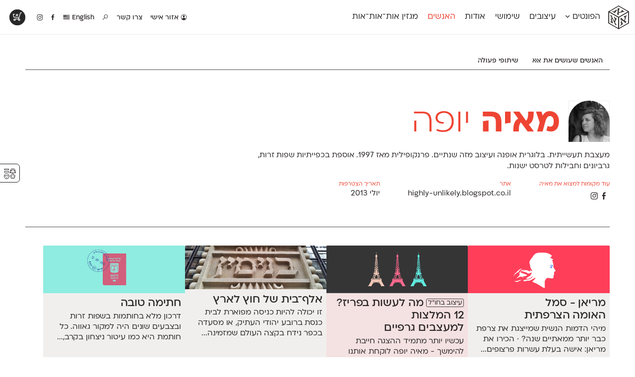

--- FILE ---
content_type: text/html; charset=UTF-8
request_url: https://alefalefalef.co.il/author/maya/
body_size: 13006
content:
<!DOCTYPE html>
<html 
	xmlns="https://www.w3.org/1999/xhtml" xmlns:og="https://ogp.me/ns#" dir="rtl" lang="he-IL">
<head>
		   <!--=  \‾•\  ֿ\‾•\  \‾•\   /‾•/  =-·-·
		·-·-=====  \ •\  \ •\  \ •\ / •/  =====-·-·
	 ·-·-========  /  •\  \ •\  \ •/ •/  =========-·-·
	·-·-========  / •\ •\  \ •\  \  •/  ========-·-·
	  ·-·-=====  / •/ \ •\  \ •\  \ •\   =====-·-·
		 ·-·==  /__/   \_•\  \_•\  \_•\   =-->

	<title>מאיה יופה — אאא</title>

	<!-- META STUFF -->
	<meta charset="utf-8"/>
	<meta name="viewport" content="width=device-width, initial-scale=1.0, maximum-scale=1.0, user-scalable=yes" />
	<meta name="apple-mobile-web-app-title" content="אאא"/>
	<meta name="pinterest" content="nohover"></meta>
	<meta http-equiv="X-UA-Compatible" content="IE=Edge">
	<meta name="description" content="מעצבת תעשייתית. בלוגרית אופנה ועיצוב מזה שנתיים. פרנקופילית מאז 1997. אוספת בכפייתיות שפות זרות, גרביונים וחבילות לטרסט ישנות...." />
	<meta name="google-site-verification" content="quZmpzeI19tMWwzd6_6QwtydVxC2uJbVV112YMplwN0" />
	<link rel="alternate" type="application/rss+xml" title="rss אאא" href="https://alefalefalef.co.il/feed/" />
	<link rel="logo" type="image/png" href="https://alefalefalef.co.il/wp-content/themes/aaa/images/alefalefalef-logo.png"/>
		

	<!-- Facebook OpenGraph -->
	<meta property="og:title" content="מאיה יופה — אאא" />
	<meta property="og:description" content="מעצבת תעשייתית. בלוגרית אופנה ועיצוב מזה שנתיים. פרנקופילית מאז 1997. אוספת בכפייתיות שפות זרות, גרביונים וחבילות לטרסט ישנות...." />
	<meta property="og:url" content="https://alefalefalef.co.il/%d7%9e%d7%a8%d7%99%d7%90%d7%9f-%d7%a1%d7%9e%d7%9c-%d7%94%d7%90%d7%95%d7%9e%d7%94-%d7%94%d7%a6%d7%a8%d7%a4%d7%aa%d7%99%d7%aa/" />
	<meta property="og:locale" content="he_IL" />
	

	<!-- LOAD optional FONTS -->
	
	<!--rels, plugins, css & WordPress stuff-->
	<meta name='robots' content='max-image-preview:large' />

<link rel="alternate" type="application/rss+xml" title="אאא &laquo; פיד מאת מאיה יופה" href="https://alefalefalef.co.il/author/maya/feed/" />
<link rel='stylesheet' id='wp-block-library-rtl-css' href='https://alefalefalef.co.il/wp-includes/css/dist/block-library/style-rtl.min.css?ver=6.4.7' type='text/css' media='all' />
<style id='classic-theme-styles-inline-css' type='text/css'>
/*! This file is auto-generated */
.wp-block-button__link{color:#fff;background-color:#32373c;border-radius:9999px;box-shadow:none;text-decoration:none;padding:calc(.667em + 2px) calc(1.333em + 2px);font-size:1.125em}.wp-block-file__button{background:#32373c;color:#fff;text-decoration:none}
</style>
<style id='global-styles-inline-css' type='text/css'>
body{--wp--preset--color--black: #000000;--wp--preset--color--cyan-bluish-gray: #abb8c3;--wp--preset--color--white: #ffffff;--wp--preset--color--pale-pink: #f78da7;--wp--preset--color--vivid-red: #cf2e2e;--wp--preset--color--luminous-vivid-orange: #ff6900;--wp--preset--color--luminous-vivid-amber: #fcb900;--wp--preset--color--light-green-cyan: #7bdcb5;--wp--preset--color--vivid-green-cyan: #00d084;--wp--preset--color--pale-cyan-blue: #8ed1fc;--wp--preset--color--vivid-cyan-blue: #0693e3;--wp--preset--color--vivid-purple: #9b51e0;--wp--preset--gradient--vivid-cyan-blue-to-vivid-purple: linear-gradient(135deg,rgba(6,147,227,1) 0%,rgb(155,81,224) 100%);--wp--preset--gradient--light-green-cyan-to-vivid-green-cyan: linear-gradient(135deg,rgb(122,220,180) 0%,rgb(0,208,130) 100%);--wp--preset--gradient--luminous-vivid-amber-to-luminous-vivid-orange: linear-gradient(135deg,rgba(252,185,0,1) 0%,rgba(255,105,0,1) 100%);--wp--preset--gradient--luminous-vivid-orange-to-vivid-red: linear-gradient(135deg,rgba(255,105,0,1) 0%,rgb(207,46,46) 100%);--wp--preset--gradient--very-light-gray-to-cyan-bluish-gray: linear-gradient(135deg,rgb(238,238,238) 0%,rgb(169,184,195) 100%);--wp--preset--gradient--cool-to-warm-spectrum: linear-gradient(135deg,rgb(74,234,220) 0%,rgb(151,120,209) 20%,rgb(207,42,186) 40%,rgb(238,44,130) 60%,rgb(251,105,98) 80%,rgb(254,248,76) 100%);--wp--preset--gradient--blush-light-purple: linear-gradient(135deg,rgb(255,206,236) 0%,rgb(152,150,240) 100%);--wp--preset--gradient--blush-bordeaux: linear-gradient(135deg,rgb(254,205,165) 0%,rgb(254,45,45) 50%,rgb(107,0,62) 100%);--wp--preset--gradient--luminous-dusk: linear-gradient(135deg,rgb(255,203,112) 0%,rgb(199,81,192) 50%,rgb(65,88,208) 100%);--wp--preset--gradient--pale-ocean: linear-gradient(135deg,rgb(255,245,203) 0%,rgb(182,227,212) 50%,rgb(51,167,181) 100%);--wp--preset--gradient--electric-grass: linear-gradient(135deg,rgb(202,248,128) 0%,rgb(113,206,126) 100%);--wp--preset--gradient--midnight: linear-gradient(135deg,rgb(2,3,129) 0%,rgb(40,116,252) 100%);--wp--preset--font-size--small: 13px;--wp--preset--font-size--medium: 20px;--wp--preset--font-size--large: 36px;--wp--preset--font-size--x-large: 42px;--wp--preset--spacing--20: 0.44rem;--wp--preset--spacing--30: 0.67rem;--wp--preset--spacing--40: 1rem;--wp--preset--spacing--50: 1.5rem;--wp--preset--spacing--60: 2.25rem;--wp--preset--spacing--70: 3.38rem;--wp--preset--spacing--80: 5.06rem;--wp--preset--shadow--natural: 6px 6px 9px rgba(0, 0, 0, 0.2);--wp--preset--shadow--deep: 12px 12px 50px rgba(0, 0, 0, 0.4);--wp--preset--shadow--sharp: 6px 6px 0px rgba(0, 0, 0, 0.2);--wp--preset--shadow--outlined: 6px 6px 0px -3px rgba(255, 255, 255, 1), 6px 6px rgba(0, 0, 0, 1);--wp--preset--shadow--crisp: 6px 6px 0px rgba(0, 0, 0, 1);}:where(.is-layout-flex){gap: 0.5em;}:where(.is-layout-grid){gap: 0.5em;}body .is-layout-flow > .alignleft{float: left;margin-inline-start: 0;margin-inline-end: 2em;}body .is-layout-flow > .alignright{float: right;margin-inline-start: 2em;margin-inline-end: 0;}body .is-layout-flow > .aligncenter{margin-left: auto !important;margin-right: auto !important;}body .is-layout-constrained > .alignleft{float: left;margin-inline-start: 0;margin-inline-end: 2em;}body .is-layout-constrained > .alignright{float: right;margin-inline-start: 2em;margin-inline-end: 0;}body .is-layout-constrained > .aligncenter{margin-left: auto !important;margin-right: auto !important;}body .is-layout-constrained > :where(:not(.alignleft):not(.alignright):not(.alignfull)){max-width: var(--wp--style--global--content-size);margin-left: auto !important;margin-right: auto !important;}body .is-layout-constrained > .alignwide{max-width: var(--wp--style--global--wide-size);}body .is-layout-flex{display: flex;}body .is-layout-flex{flex-wrap: wrap;align-items: center;}body .is-layout-flex > *{margin: 0;}body .is-layout-grid{display: grid;}body .is-layout-grid > *{margin: 0;}:where(.wp-block-columns.is-layout-flex){gap: 2em;}:where(.wp-block-columns.is-layout-grid){gap: 2em;}:where(.wp-block-post-template.is-layout-flex){gap: 1.25em;}:where(.wp-block-post-template.is-layout-grid){gap: 1.25em;}.has-black-color{color: var(--wp--preset--color--black) !important;}.has-cyan-bluish-gray-color{color: var(--wp--preset--color--cyan-bluish-gray) !important;}.has-white-color{color: var(--wp--preset--color--white) !important;}.has-pale-pink-color{color: var(--wp--preset--color--pale-pink) !important;}.has-vivid-red-color{color: var(--wp--preset--color--vivid-red) !important;}.has-luminous-vivid-orange-color{color: var(--wp--preset--color--luminous-vivid-orange) !important;}.has-luminous-vivid-amber-color{color: var(--wp--preset--color--luminous-vivid-amber) !important;}.has-light-green-cyan-color{color: var(--wp--preset--color--light-green-cyan) !important;}.has-vivid-green-cyan-color{color: var(--wp--preset--color--vivid-green-cyan) !important;}.has-pale-cyan-blue-color{color: var(--wp--preset--color--pale-cyan-blue) !important;}.has-vivid-cyan-blue-color{color: var(--wp--preset--color--vivid-cyan-blue) !important;}.has-vivid-purple-color{color: var(--wp--preset--color--vivid-purple) !important;}.has-black-background-color{background-color: var(--wp--preset--color--black) !important;}.has-cyan-bluish-gray-background-color{background-color: var(--wp--preset--color--cyan-bluish-gray) !important;}.has-white-background-color{background-color: var(--wp--preset--color--white) !important;}.has-pale-pink-background-color{background-color: var(--wp--preset--color--pale-pink) !important;}.has-vivid-red-background-color{background-color: var(--wp--preset--color--vivid-red) !important;}.has-luminous-vivid-orange-background-color{background-color: var(--wp--preset--color--luminous-vivid-orange) !important;}.has-luminous-vivid-amber-background-color{background-color: var(--wp--preset--color--luminous-vivid-amber) !important;}.has-light-green-cyan-background-color{background-color: var(--wp--preset--color--light-green-cyan) !important;}.has-vivid-green-cyan-background-color{background-color: var(--wp--preset--color--vivid-green-cyan) !important;}.has-pale-cyan-blue-background-color{background-color: var(--wp--preset--color--pale-cyan-blue) !important;}.has-vivid-cyan-blue-background-color{background-color: var(--wp--preset--color--vivid-cyan-blue) !important;}.has-vivid-purple-background-color{background-color: var(--wp--preset--color--vivid-purple) !important;}.has-black-border-color{border-color: var(--wp--preset--color--black) !important;}.has-cyan-bluish-gray-border-color{border-color: var(--wp--preset--color--cyan-bluish-gray) !important;}.has-white-border-color{border-color: var(--wp--preset--color--white) !important;}.has-pale-pink-border-color{border-color: var(--wp--preset--color--pale-pink) !important;}.has-vivid-red-border-color{border-color: var(--wp--preset--color--vivid-red) !important;}.has-luminous-vivid-orange-border-color{border-color: var(--wp--preset--color--luminous-vivid-orange) !important;}.has-luminous-vivid-amber-border-color{border-color: var(--wp--preset--color--luminous-vivid-amber) !important;}.has-light-green-cyan-border-color{border-color: var(--wp--preset--color--light-green-cyan) !important;}.has-vivid-green-cyan-border-color{border-color: var(--wp--preset--color--vivid-green-cyan) !important;}.has-pale-cyan-blue-border-color{border-color: var(--wp--preset--color--pale-cyan-blue) !important;}.has-vivid-cyan-blue-border-color{border-color: var(--wp--preset--color--vivid-cyan-blue) !important;}.has-vivid-purple-border-color{border-color: var(--wp--preset--color--vivid-purple) !important;}.has-vivid-cyan-blue-to-vivid-purple-gradient-background{background: var(--wp--preset--gradient--vivid-cyan-blue-to-vivid-purple) !important;}.has-light-green-cyan-to-vivid-green-cyan-gradient-background{background: var(--wp--preset--gradient--light-green-cyan-to-vivid-green-cyan) !important;}.has-luminous-vivid-amber-to-luminous-vivid-orange-gradient-background{background: var(--wp--preset--gradient--luminous-vivid-amber-to-luminous-vivid-orange) !important;}.has-luminous-vivid-orange-to-vivid-red-gradient-background{background: var(--wp--preset--gradient--luminous-vivid-orange-to-vivid-red) !important;}.has-very-light-gray-to-cyan-bluish-gray-gradient-background{background: var(--wp--preset--gradient--very-light-gray-to-cyan-bluish-gray) !important;}.has-cool-to-warm-spectrum-gradient-background{background: var(--wp--preset--gradient--cool-to-warm-spectrum) !important;}.has-blush-light-purple-gradient-background{background: var(--wp--preset--gradient--blush-light-purple) !important;}.has-blush-bordeaux-gradient-background{background: var(--wp--preset--gradient--blush-bordeaux) !important;}.has-luminous-dusk-gradient-background{background: var(--wp--preset--gradient--luminous-dusk) !important;}.has-pale-ocean-gradient-background{background: var(--wp--preset--gradient--pale-ocean) !important;}.has-electric-grass-gradient-background{background: var(--wp--preset--gradient--electric-grass) !important;}.has-midnight-gradient-background{background: var(--wp--preset--gradient--midnight) !important;}.has-small-font-size{font-size: var(--wp--preset--font-size--small) !important;}.has-medium-font-size{font-size: var(--wp--preset--font-size--medium) !important;}.has-large-font-size{font-size: var(--wp--preset--font-size--large) !important;}.has-x-large-font-size{font-size: var(--wp--preset--font-size--x-large) !important;}
.wp-block-navigation a:where(:not(.wp-element-button)){color: inherit;}
:where(.wp-block-post-template.is-layout-flex){gap: 1.25em;}:where(.wp-block-post-template.is-layout-grid){gap: 1.25em;}
:where(.wp-block-columns.is-layout-flex){gap: 2em;}:where(.wp-block-columns.is-layout-grid){gap: 2em;}
.wp-block-pullquote{font-size: 1.5em;line-height: 1.6;}
</style>
<link data-minify="1" rel='stylesheet' id='dashicons-css' href='https://alefalefalef.co.il/wp-content/cache/min/1/wp-includes/css/dashicons.min.css?ver=1764772240' type='text/css' media='all' />
<link data-minify="1" rel='stylesheet' id='jquery-intl-tel-input-css' href='https://alefalefalef.co.il/wp-content/cache/min/1/wp-content/plugins/everest-forms/assets/css/intlTelInput.css?ver=1764772240' type='text/css' media='all' />
<link data-minify="1" rel='stylesheet' id='ivrita-style-css' href='https://alefalefalef.co.il/wp-content/cache/min/1/wp-content/plugins/ivrita/css/main.css?ver=1764772240' type='text/css' media='all' />
<style id='woocommerce-inline-inline-css' type='text/css'>
.woocommerce form .form-row .required { visibility: visible; }
</style>
<link data-minify="1" rel='stylesheet' id='main-css' href='https://alefalefalef.co.il/wp-content/cache/min/1/wp-content/themes/aaa/assets/css/main.css?ver=1764772241' type='text/css' media='all' />
<link rel='stylesheet' id='print-css' href='https://alefalefalef.co.il/wp-content/themes/aaa/assets/css/print.css?ver=3.6.37' type='text/css' media='print' />
<link data-minify="1" rel='stylesheet' id='fontimator-css' href='https://alefalefalef.co.il/wp-content/cache/min/1/wp-content/plugins/fontimator/public/css/fontimator-public.css?ver=1764772241' type='text/css' media='all' />
<style id='rocket-lazyload-inline-css' type='text/css'>
.rll-youtube-player{position:relative;padding-bottom:56.23%;height:0;overflow:hidden;max-width:100%;}.rll-youtube-player:focus-within{outline: 2px solid currentColor;outline-offset: 5px;}.rll-youtube-player iframe{position:absolute;top:0;left:0;width:100%;height:100%;z-index:100;background:0 0}.rll-youtube-player img{bottom:0;display:block;left:0;margin:auto;max-width:100%;width:100%;position:absolute;right:0;top:0;border:none;height:auto;-webkit-transition:.4s all;-moz-transition:.4s all;transition:.4s all}.rll-youtube-player img:hover{-webkit-filter:brightness(75%)}.rll-youtube-player .play{height:100%;width:100%;left:0;top:0;position:absolute;background:url(https://alefalefalef.co.il/wp-content/plugins/wp-rocket/assets/img/youtube.png) no-repeat center;background-color: transparent !important;cursor:pointer;border:none;}
</style>

<link rel="https://api.w.org/" href="https://alefalefalef.co.il/wp-json/" /><link rel="alternate" type="application/json" href="https://alefalefalef.co.il/wp-json/wp/v2/users/28" /><style type="text/css">
#wpadminbar .quicklinks #wp-admin-bar-tikemp_impresonate_user ul li .ab-item{height:auto}#wpadminbar .quicklinks #wp-admin-bar-tikemp_impresonate_user #tikemp_username{height:22px;font-size:13px !important;padding:2px;width:145px;border-radius:2px !important;float:left;box-sizing:border-box !important;line-height: 10px;}#tikemp_search{width:auto;box-sizing:border-box}#tikemp_search_submit{height:22px;padding:2px;line-height:1.1;font-size:13px !important;border:0 !important;float:right;background-color:#fff !important;border-radius:2px !important;width:74px;box-sizing:border-box;color:#000 !important;}#tikemp_usearch_result{width:100%;max-height: 320px;overflow-y: auto;margin-top:10px;float:left;}#tikemp_usearch_form{width: 226px}#tikemp_recent_users{width:100%;float:left;}form#tikemp_usearch_form input[type="text"]{background-color:#fff !important;}#tikemp_settings_wrap{width: 100%;float:left;border-top:1px solid #ccc;}#wpadminbar .quicklinks .menupop ul li a, #wpadminbar .quicklinks .menupop.hover ul li a {color: #b4b9be;}
</style>
	
	
<style type="text/css"> body.admin-bar {margin-top: -28px; padding-bottom: 28px; }
    #wpadminbar {top: auto !important; bottom: 0; }
    #wpadminbar .quicklinks>ul>li {position:relative; }
    #wpadminbar .ab-top-menu>.menupop>.ab-sub-wrapper {bottom:28px; } </style>	<noscript><style>.woocommerce-product-gallery{ opacity: 1 !important; }</style></noscript>
	<noscript><style id="rocket-lazyload-nojs-css">.rll-youtube-player, [data-lazy-src]{display:none !important;}</style></noscript>	
	
		<style type="text/css">		</style>

	<!--Analytics-->
			<script>(function(i,s,o,g,r,a,m){i['GoogleAnalyticsObject']=r;i[r]=i[r]||function(){ (i[r].q=i[r].q||[]).push(arguments)},i[r].l=1*new Date();a=s.createElement(o),  m=s.getElementsByTagName(o)[0];a.async=1;a.src=g;m.parentNode.insertBefore(a,m) })(window,document,'script','//www.google-analytics.com/analytics.js','ga');  ga('create', 'UA-168090-20', 'alefalefalef.co.il');  ga('send', 'pageview');</script>
<meta name="generator" content="WP Rocket 3.19.2.1" data-wpr-features="wpr_minify_concatenate_js wpr_lazyload_images wpr_lazyload_iframes wpr_minify_css wpr_desktop" /></head>
<!-- Google tag (gtag.js) -->
<script async src="https://www.googletagmanager.com/gtag/js?id=G-JK3CVQY6S1"></script>
<script>
window.dataLayer = window.dataLayer || [];
function gtag(){dataLayer.push(arguments);}
gtag('js', new Date());

gtag('config', 'G-JK3CVQY6S1');
</script>


<body class="rtl archive author author-maya author-28 author-author area-peoples lang-he theme-aaa everest-forms-no-js woocommerce-no-js unknown" itemscope itemtype="https://schema.org/Person">

	<div data-rocket-location-hash="461c11451096d62e4a11fbbb8219b8c9" class="pop-up-wrapper">
		<section data-rocket-location-hash="3a97e799aefac36eef02a075581b72ef" class="pop-up" id="pop-up" style="display:none;">
			<header data-rocket-location-hash="fbfcccd11db41b93d3d0676c9e14fdc8">
				<a class="download" href="/alefalefalef-assets.zip"><i class="icon" data-icon="x"></i> הורדת לוגו אאא ברזולוציה גבוהה</a>
			</header>
			<section data-rocket-location-hash="2f5f5ad159bd9477c5f2829a389d9cc1" class="message">
				<p> פורמטים: PDF ו־PNG <br> משקל: 840kB<br> להסברים נוספים והנחיות שימוש <a href="/resources/brand-assets/">לחצ/י/ו כאן</a>.</p>
			</section>
			<footer data-rocket-location-hash="daf185c1c5cd6ae65d6a3b0721be5714">
				<a class="exit" href="#">סגירת חלון</a>
			</footer>
		</section>
	</div>


	<!-- LOGO -->
	<section data-rocket-location-hash="61f51855878b3d667c209f28c3d6925b" id="logo" itemscope itemtype="https://schema.org/Brand">
					<div data-rocket-location-hash="3f98270835779faf90938dce253c7633" class="site-title">
				<a class="alefs" href="https://alefalefalef.co.il" title="אאא — בית לטיפוגרפיה עברית" rel="home" itemprop="name">
					<span><b>א</b></span><span><b>א</b></span><span><b>א</b></span>				</a>
			</div>
			<img itemprop="logo" style="display:none;" src="data:image/svg+xml,%3Csvg%20xmlns='http://www.w3.org/2000/svg'%20viewBox='0%200%200%200'%3E%3C/svg%3E" alt="אאא" data-lazy-src="https://alefalefalef.co.il/wp-content/themes/aaa/images/alefalefalef-logo.png" /><noscript><img itemprop="logo" style="display:none;" src="https://alefalefalef.co.il/wp-content/themes/aaa/images/alefalefalef-logo.png" alt="אאא" /></noscript>
		<meta itemprop="alternateName" content="אאא" />
		<meta itemprop="alternateName" content="אלף אלף אלף" />
	</section><!-- /#logo -->


	<!-- HEADER -->
	<header data-rocket-location-hash="c66e591337b73a3c477ea7d5f4b9632f" id="header">
				
		<nav class="main-nav" id="main-nav">
			<ul><li id="menu-item-1448" class="menu-item menu-item-type-post_type menu-item-object-page menu-item-1448"><a title="פונטים לווב, לאפליקציות ולדפוס" href="https://alefalefalef.co.il/%d7%a4%d7%95%d7%a0%d7%98%d7%99%d7%9d/">הפונטים <i class="icon" data-icon="Ą"></i></a></li>
<li id="menu-item-11948" class="menu-item menu-item-type-post_type menu-item-object-page menu-item-11948"><a title="הפונטים בפעולה" href="https://alefalefalef.co.il/designs/">עיצובים</a></li>
<li id="menu-item-31601" class="menu-item menu-item-type-post_type menu-item-object-page menu-item-31601"><a href="https://alefalefalef.co.il/resources/">שימושי</a></li>
<li id="menu-item-32092" class="menu-item menu-item-type-post_type menu-item-object-page menu-item-32092"><a href="https://alefalefalef.co.il/about/">אודות</a></li>
<li id="menu-item-32093" class="menu-item menu-item-type-post_type menu-item-object-page menu-item-32093"><a href="https://alefalefalef.co.il/peoples/">האנשים</a></li>
<li id="menu-item-31596" class="menu-item menu-item-type-post_type menu-item-object-page menu-item-31596"><a href="https://alefalefalef.co.il/ototot/">מגזין אות־אות־אות</a></li>
</ul>
		</nav>


		<nav class="icon-nav">
			<ul>
									<li class="menu-item login">
												<a href="https://alefalefalef.co.il/my-account/" title="אזור אישי">
							<i class="icon" id="user-gender-icon" data-icon="Ď"></i> אזור אישי						</a>
											</li>
								
								<li id="menu-item-31613" class="menu-item menu-item-type-post_type menu-item-object-page menu-item-31613"><a href="/about/contact/" title="צרו קשר">צור/י/ו קשר</a></li>

									<li id="menu-item-31614" class="menu-item menu-item-type-custom menu-item-object-custom menu-item-31614">
						<a title="חיפוש באתר" href="/?s=פונט"><i class="icon" data-icon="»"></i></a>
					</li>
				
									<li class="menu-item"><a href="https://alefalefalef.co.il/en/%d7%a4%d7%95%d7%a0%d7%98%d7%99%d7%9d/" title="English"> English					<i class="icon" data-icon="·"></i></a></li>
				

				<li class="facebook"><a title="אאא בפייסבוק" href="https://www.facebook.com/alefalefalef"><i class="icon" data-icon="Γ"></i></a></li>
				<li class="instagram"><a title="@alefalefalef" href="https://www.instagram.com/alefalefalef"><i class="icon" data-icon="Θ"></i></a></li>

				
			</ul>
		</nav>


					<nav class="sub-nav">
				<div class="li-list">
					<ul>
						<li class="menu-item menu-item-font " id="menu-item-132068"><a href="https://alefalefalef.co.il/font/awanta/"><span>אוונטה</span><sup>חדש</sup></a></li><li class="menu-item menu-item-font " id="menu-item-23275"><a href="https://alefalefalef.co.il/font/atlas/"><span>אטלס</span><sup>DL</sup></a></li><li class="menu-item menu-item-font " id="menu-item-102582"><a href="https://alefalefalef.co.il/font/index/"><span>אינדקס</span><sup>DL</sup></a></li><li class="menu-item menu-item-font " id="menu-item-102747"><a href="https://alefalefalef.co.il/font/index-mono/"><span>אינדקס מונו</span><sup>DL</sup></a></li><li class="menu-item menu-item-font " id="menu-item-23288"><a href="https://alefalefalef.co.il/font/almoni/"><span>אלמוני</span><sup>ML</sup></a></li><li class="menu-item menu-item-font " id="menu-item-23290"><a href="https://alefalefalef.co.il/font/almoni-tzar/"><span>אלמוני צר</span><sup>ML</sup></a></li><li class="menu-item menu-item-font " id="menu-item-25076"><a href="https://alefalefalef.co.il/font/ambivalenti/"><span>אמביוולנטי נורמל</span><sup>v2.0</sup></a></li><li class="menu-item menu-item-font " id="menu-item-25081"><a href="https://alefalefalef.co.il/font/ambivalenti-tzar/"><span>אמביוולנטי צר</span><sup>v2.0</sup></a></li><li class="menu-item menu-item-font " id="menu-item-125869"><a href="https://alefalefalef.co.il/font/ambivalenti-compressed/"><span>אמביוולנטי קומפרסט</span><sup>ML</sup></a></li><li class="menu-item menu-item-font " id="menu-item-125968"><a href="https://alefalefalef.co.il/font/ambivalenti-wide/"><span>אמביוולנטי רחב</span><sup>ML</sup></a></li><li class="menu-item menu-item-font " id="menu-item-25074"><a href="https://alefalefalef.co.il/font/anomalia/"><span>אנומליה</span><sup>ML</sup></a></li><li class="menu-item menu-item-font " id="menu-item-23276"><a href="https://alefalefalef.co.il/font/asimon/"><span>אסימון דו־לשוני</span><sup>v3.0</sup></a></li><li class="menu-item menu-item-font " id="menu-item-23286"><a href="https://alefalefalef.co.il/font/afek/"><span>אפק</span><sup>v2.0</sup></a></li><li class="menu-item menu-item-font " id="menu-item-23278"><a href="https://alefalefalef.co.il/font/barlev/"><span>בר־לב</span><sup>v2.0</sup></a></li><li class="menu-item menu-item-font " id="menu-item-97852"><a href="https://alefalefalef.co.il/font/gloria/"><span>גלוריה</span><sup>DL</sup></a></li><li class="menu-item menu-item-font " id="menu-item-119724"><a href="https://alefalefalef.co.il/font/levi/"><span>לוי</span><sup>DL</sup></a></li><li class="menu-item menu-item-font " id="menu-item-23279"><a href="https://alefalefalef.co.il/font/mugrabi/"><span>מוגרבי</span></a></li><li class="menu-item menu-item-font " id="menu-item-23284"><a href="https://alefalefalef.co.il/font/mikhmoret/"><span>מכמורת</span><sup>DL</sup></a></li><li class="menu-item menu-item-font " id="menu-item-23287"><a href="https://alefalefalef.co.il/font/mikhmoret-rounded/"><span>מכמורת מעוגל</span><sup>DL</sup></a></li><li class="menu-item menu-item-font " id="menu-item-23289"><a href="https://alefalefalef.co.il/font/mekomi/"><span>מקומי</span><sup>DL</sup></a></li><li class="menu-item menu-item-font " id="menu-item-23274"><a href="https://alefalefalef.co.il/font/noyland/"><span>נוילנד</span><sup>DL</sup></a></li><li class="menu-item menu-item-font " id="menu-item-25080"><a href="https://alefalefalef.co.il/font/stanga/"><span>סטנגה</span><sup>DL</sup></a></li><li class="menu-item menu-item-font " id="menu-item-25077"><a href="https://alefalefalef.co.il/font/synopsis/"><span>סינופסיס</span></a></li><li class="menu-item menu-item-font " id="menu-item-23291"><a href="https://alefalefalef.co.il/font/ploni/"><span>פלוני</span><sup>v2.0.2</sup></a></li><li class="menu-item menu-item-font " id="menu-item-23292"><a href="https://alefalefalef.co.il/font/ploni-yad/"><span>פלוני יד</span></a></li><li class="menu-item menu-item-font " id="menu-item-109038"><a href="https://alefalefalef.co.il/font/ploni-round/"><span>פלוני מעוגל</span><sup>v1.1</sup></a></li><li class="menu-item menu-item-font " id="menu-item-128792"><a href="https://alefalefalef.co.il/font/ploni-tzar/"><span>פלוני צר</span><sup>ML</sup></a></li><li class="menu-item menu-item-font " id="menu-item-23281"><a href="https://alefalefalef.co.il/font/paamon/"><span>פעמון</span><sup>DL</sup></a></li><li class="menu-item menu-item-font " id="menu-item-112344"><a href="https://alefalefalef.co.il/font/primaries/"><span>פריימריז</span><sup>חדש</sup></a></li><li class="menu-item menu-item-font " id="menu-item-23280"><a href="https://alefalefalef.co.il/font/frank-re/"><span>פרנק־רי</span><sup>DL</sup></a></li><li class="menu-item menu-item-font " id="menu-item-97506"><a href="https://alefalefalef.co.il/font/frank-re-tzar/"><span>פרנק־רי צר</span><sup>DL</sup></a></li><li class="menu-item menu-item-font " id="menu-item-140991"><a href="https://alefalefalef.co.il/font/karma/"><span>קארמה</span><sup>חדש</sup></a></li><li class="menu-item menu-item-font " id="menu-item-97407"><a href="https://alefalefalef.co.il/font/kedem-sans/"><span>קדם סנס</span><sup>ML</sup></a></li><li class="menu-item menu-item-font " id="menu-item-47900"><a href="https://alefalefalef.co.il/font/kedem-serif/"><span>קדם סריף</span><sup>ML</sup></a></li><li class="menu-item menu-item-font " id="menu-item-23282"><a href="https://alefalefalef.co.il/font/caravan/"><span>קרוואן</span><sup>DL</sup></a></li><li class="menu-item menu-item-font " id="menu-item-23285"><a href="https://alefalefalef.co.il/font/shluk/"><span>שלוק</span><sup>DL</sup></a></li><li class="menu-item menu-item-font " id="menu-item-23283"><a href="https://alefalefalef.co.il/font/taamula/"><span>תעמולה</span><sup>ML</sup></a></li>					</ul>
				</div>

				<div class="highlight">
					<ul>
													<!--<li>
								<a href="https://alefalefalef.co.il/font/membership/">
									<i class="icon" data-icon="ø"></i>
									<h3>מינוי חודשי</h3> 
									<p>הצטרף/י/ו למינוי החודשי לכל ספריית הפונטים של אאא!</p>
								</a>
							</li>-->
							<li>
								<a href="https://alefalefalef.co.il/designs/">
									<i class="icon" data-icon="ă"></i>
									<h3>פונטים בפעולה</h3> 
									<p>בוא/י/ו לראות עיצובים מטריפים שנעשו עם הפונטים שלנו</p>
								</a>
							</li>
							<li>
								<a href="https://alefalefalef.co.il/resources/printable-catalogue/">
									<i class="icon" data-icon="∑"></i>
									<h3>קטלוג להדפסה</h3> 
									<p>לאלו שאוהבים לבחון פונטים על־גבי דף A4 לבן מולבן</p>
								</a>
							</li>
							<li>
								<a href="https://alefalefalef.co.il/resources/font-table/">
									<i class="icon" data-icon="Ł"></i>
									<h3>טבלת השוואה</h3> 
									<p>טבלה עם כל המאפיינים של הפונטים שלנו זה לצד זה</p>
								</a>
							</li>
											</ul>
				</div>

			</nav><!-- /.sub-nav -->
		
		

		<!-- Flippin' burgers by Mikael Ainalem https://codepen.io/ainalem/pen/LJYRxz -->
		<svg id="mobile-nav-hamburger" class="mobile-ham hamRotate" viewBox="0 0 100 100" width="70">
			<path class="line top" d="m 70,33 h -40 c 0,0 -8.5,-0.149796 -8.5,8.5 0,8.649796 8.5,8.5 8.5,8.5 h 20 v -20" />
			<path class="line middle" d="m 70,50 h -40" />
			<path class="line bottom" d="m 30,67 h 40 c 0,0 8.5,0.149796 8.5,-8.5 0,-8.649796 -8.5,-8.5 -8.5,-8.5 h -20 v 20" />
		</svg>


		<section data-rocket-location-hash="bbe2504c88329939f82e259fa58e1f36" class="mobile-nav" id="mobile-nav">
			<nav>
				<ul><li id="menu-item-31710" class="menu-item menu-item-type-post_type menu-item-object-page menu-item-31710"><a href="https://alefalefalef.co.il/%d7%a4%d7%95%d7%a0%d7%98%d7%99%d7%9d/">הפונטים</a></li>
<li id="menu-item-31621" class="menu-item menu-item-type-post_type menu-item-object-page menu-item-31621"><a href="https://alefalefalef.co.il/designs/">עיצובים</a></li>
<li id="menu-item-31620" class="menu-item menu-item-type-post_type menu-item-object-page menu-item-31620"><a href="https://alefalefalef.co.il/ototot/">מגזין אות־אות־אות</a></li>
<li id="menu-item-31623" class="menu-item menu-item-type-post_type menu-item-object-page menu-item-31623"><a href="https://alefalefalef.co.il/resources/">שימושי</a></li>
<li id="menu-item-31626" class="menu-item menu-item-type-post_type menu-item-object-page menu-item-31626"><a href="https://alefalefalef.co.il/about/about/">אודות</a></li>
<li id="menu-item-31624" class="menu-item menu-item-type-post_type menu-item-object-page menu-item-31624"><a href="https://alefalefalef.co.il/resources/newsletter/">הרשמה לניוזלטר</a></li>
<li id="menu-item-31993" class="menu-item menu-item-type-custom menu-item-object-custom menu-item-31993"><a href="/?s="><i class="icon" data-icon="»"></i> חיפוש באתר</a></li>
<li id="menu-item-31622" class="menu-item menu-item-type-post_type menu-item-object-page menu-item-31622"><a href="https://alefalefalef.co.il/my-account/">אזור אישי</a></li>
<li id="menu-item-31711" class="menu-item menu-item-type-custom menu-item-object-custom menu-item-31711"><a href="/?lang=en">English</a></li>
</ul>
			</nav>
		</section>

		
	</header>

			<!-- MINICART -->
		<section data-rocket-location-hash="6d6063e09df03dd4b2abe433b15cb77d" id="minicart" class="">
	<div data-rocket-location-hash="e53d0d653883ffaca204cdac2f108d03" class="wrap">
		<a class="cart-contents" href="https://alefalefalef.co.il/cart/" title="צפה/י בסל הקניות">
			<i class="icon" data-icon="Ŷ"></i>
							<sup class="feat-tnum"></sup>
		</a>
			</div>
</section>		





<!-- Woo Alerts -->
<section id='alerts'>
	<div data-rocket-location-hash="245a4b8b0cf7e9e6aa7c57c7a6afddcb" class="">
		<div data-rocket-location-hash="eaf328c64cd0551e3ba0ce37b431330e" class="woocommerce-notices-wrapper"></div>	</div><!-- .center-float -->
</section>


		<nav class="page-tabs page-tabs-peoples center-float">
			<a class="typographers" href="https://alefalefalef.co.il/peoples/typographers/">האנשים שעושים את אאא</a><a class="collabs" href="https://alefalefalef.co.il/peoples/collabs/">שיתופי פעולה</a>		</nav>
	


	



		<div data-rocket-location-hash="373029c1ca8ed828e468588481b77a2f" class="center-float ">
			
	<div data-rocket-location-hash="4fa191ee473db5a7013711980191fb4b" id="titlestrip" class="titlestrip-replacer clearfix"></div>

		</div><!-- .center-float -->





<!-- Main -->
<section data-rocket-location-hash="f1c672c2b992f81ea884a66d210a29b1" id="main" role="main">
	<div data-rocket-location-hash="df5d7d8af98477da9d6dc1aeebb27b4b" class="center-float-container center-float">

	
	

	<section data-rocket-location-hash="4d9fd6e436ec5333a5b3c3fb4e961507" id="curauth" class="author-box-maya">

		<!-- profile photo -->
					<figure class="profile-photo">
				<img itemprop="image" src="data:image/svg+xml,%3Csvg%20xmlns='http://www.w3.org/2000/svg'%20viewBox='0%200%200%200'%3E%3C/svg%3E" alt="מאיה יופה" data-lazy-src="https://alefalefalef.co.il/wp-content/uploads/2014/05/maya.jpg" /><noscript><img itemprop="image" src="https://alefalefalef.co.il/wp-content/uploads/2014/05/maya.jpg" alt="מאיה יופה" /></noscript>
			</figure>
		

		<section class="about">
			<h1 class="name">
								<strong itemprop="givenName">מאיה</strong> 
				<span itemprop="familyName">יופה</span>
								<meta itemprop="name" content="מאיה יופה" />
			</h1>


			<p itemprop="description">מעצבת תעשייתית. בלוגרית אופנה ועיצוב מזה שנתיים. פרנקופילית מאז 1997. אוספת בכפייתיות שפות זרות, גרביונים וחבילות לטרסט ישנות.</p>		</section>


		<ul class="author-menu">

			<li class="get-social">
				<h4>עוד מקומות למצוא את מאיה</h4>
				<nav class="social">

					<a class="facebook icon2" href="https://www.facebook.com/maya.joffe" title="לפייסבוק של מאיה"><b>Γ</b></a><a class="instagram icon2" href="https://instagram.com/majajoffe" title="לאינסטגרם של מאיה"><b>Θ</b></a>				</nav>
			</li>

			<!-- website -->
						<li class="site">
				<h4>אתר</h4>
				<p><a itemprop="url" href="http://highly-unlikely.blogspot.co.il/" title="לאתר של מאיה יופה" target="_blank">
					highly-unlikely.blogspot.co.il</a></p>
			</li>
			
						<!-- join date  -->
			<li class="join-date">
				<h4>תאריך הצטרפות</h4>
				<p>יולי 2013</p>
			</li>
			
		</ul>

	</section><!-- end #curauth -->


	

	<section data-rocket-location-hash="3fc3ad8183033688a45b764f81723ce8" class="archive-wrap archive-wrap-author archive-wrap-author-author">
		<div class="wrap-expt">

				
		<a class="expt expt-1 expt-post" id="expt-9805" href="https://alefalefalef.co.il/%d7%9e%d7%a8%d7%99%d7%90%d7%9f-%d7%a1%d7%9e%d7%9c-%d7%94%d7%90%d7%95%d7%9e%d7%94-%d7%94%d7%a6%d7%a8%d7%a4%d7%aa%d7%99%d7%aa/" title="מריאן - סמל האומה הצרפתית">

												<figure>
						<img width="500" height="167" src="data:image/svg+xml,%3Csvg%20xmlns='http://www.w3.org/2000/svg'%20viewBox='0%200%20500%20167'%3E%3C/svg%3E" class="attachment-medium size-medium wp-post-image" alt="" decoding="async" fetchpriority="high" data-lazy-srcset="https://alefalefalef.co.il/wp-content/uploads/2016/03/francaise-500x167.png 500w, https://alefalefalef.co.il/wp-content/uploads/2016/03/francaise-1080x360.png 1080w, https://alefalefalef.co.il/wp-content/uploads/2016/03/francaise.png 1800w" data-lazy-sizes="(max-width: 500px) 100vw, 500px" data-lazy-src="https://alefalefalef.co.il/wp-content/uploads/2016/03/francaise-500x167.png" /><noscript><img width="500" height="167" src="https://alefalefalef.co.il/wp-content/uploads/2016/03/francaise-500x167.png" class="attachment-medium size-medium wp-post-image" alt="" decoding="async" fetchpriority="high" srcset="https://alefalefalef.co.il/wp-content/uploads/2016/03/francaise-500x167.png 500w, https://alefalefalef.co.il/wp-content/uploads/2016/03/francaise-1080x360.png 1080w, https://alefalefalef.co.il/wp-content/uploads/2016/03/francaise.png 1800w" sizes="(max-width: 500px) 100vw, 500px" /></noscript>					</figure>
							
			<h2>
				<span class="thetitle">מריאן - סמל האומה הצרפתית</span>			</h2>

			

							<p>מיהי הדמות הנשית שמייצגת את צרפת כבר יותר ממאתיים שנה?&nbsp;· הכירו את מריאן: אישה בעלת עשרות פרצופים...</p>
			
		</a>


			
		<a class="expt expt-2 expt-two expt-post" id="expt-8771" style="background-color: #f4e1e1" href="https://alefalefalef.co.il/%d7%a4%d7%a8%d7%99%d7%96/" title="מה לעשות בפריז? 12 המלצות למעצבים גרפיים">

												<figure>
						<img width="500" height="167" src="data:image/svg+xml,%3Csvg%20xmlns='http://www.w3.org/2000/svg'%20viewBox='0%200%20500%20167'%3E%3C/svg%3E" class="attachment-medium size-medium wp-post-image" alt="" decoding="async" data-lazy-srcset="https://alefalefalef.co.il/wp-content/uploads/2015/11/paris-500x167.png 500w, https://alefalefalef.co.il/wp-content/uploads/2015/11/paris-1080x360.png 1080w, https://alefalefalef.co.il/wp-content/uploads/2015/11/paris.png 1800w" data-lazy-sizes="(max-width: 500px) 100vw, 500px" data-lazy-src="https://alefalefalef.co.il/wp-content/uploads/2015/11/paris-500x167.png" /><noscript><img width="500" height="167" src="https://alefalefalef.co.il/wp-content/uploads/2015/11/paris-500x167.png" class="attachment-medium size-medium wp-post-image" alt="" decoding="async" srcset="https://alefalefalef.co.il/wp-content/uploads/2015/11/paris-500x167.png 500w, https://alefalefalef.co.il/wp-content/uploads/2015/11/paris-1080x360.png 1080w, https://alefalefalef.co.il/wp-content/uploads/2015/11/paris.png 1800w" sizes="(max-width: 500px) 100vw, 500px" /></noscript>					</figure>
							
			<h2>
				<span class="minisection">עיצוב בחו"ל</span> <span class="thetitle">מה לעשות בפריז? 12 המלצות למעצבים גרפיים</span>			</h2>

			

							<p>עכשיו יותר מתמיד ההצגה חייבת להימשך - מאיה יופה לוקחת אותנו לסיור פריזאי לאוהבי עיצוב.&nbsp;· בשישי שעבר...</p>
			
		</a>


			
		<a class="expt expt-3 expt-post" id="expt-4252" href="https://alefalefalef.co.il/%d7%90%d7%9c%d7%a3-%d7%91%d7%99%d7%aa-%d7%a9%d7%9c-%d7%97%d7%95%d7%a5-%d7%9c%d7%90%d7%a8%d7%a5/" title="אלף־בית של חוץ לארץ">

												<figure>
						<img width="500" height="154" src="data:image/svg+xml,%3Csvg%20xmlns='http://www.w3.org/2000/svg'%20viewBox='0%200%20500%20154'%3E%3C/svg%3E" class="attachment-medium size-medium wp-post-image" alt="" decoding="async" data-lazy-srcset="https://alefalefalef.co.il/wp-content/uploads/2013/10/5A00-500x154.jpg 500w, https://alefalefalef.co.il/wp-content/uploads/2013/10/5A00.jpg 728w" data-lazy-sizes="(max-width: 500px) 100vw, 500px" data-lazy-src="https://alefalefalef.co.il/wp-content/uploads/2013/10/5A00-500x154.jpg" /><noscript><img width="500" height="154" src="https://alefalefalef.co.il/wp-content/uploads/2013/10/5A00-500x154.jpg" class="attachment-medium size-medium wp-post-image" alt="" decoding="async" srcset="https://alefalefalef.co.il/wp-content/uploads/2013/10/5A00-500x154.jpg 500w, https://alefalefalef.co.il/wp-content/uploads/2013/10/5A00.jpg 728w" sizes="(max-width: 500px) 100vw, 500px" /></noscript>					</figure>
							
			<h2>
				<span class="thetitle">אלף־בית של חוץ לארץ</span>			</h2>

			

							<p>זו יכולה להיות כניסה מפוארת לבית כנסת ברובע יהודי העתיק, או מסעדה בכפר נידח בקצה העולם שמזמינה...</p>
			
		</a>


			
		<a class="expt expt-4 expt-four expt-two expt-post" id="expt-4207" href="https://alefalefalef.co.il/%d7%97%d7%aa%d7%99%d7%9e%d7%94-%d7%98%d7%95%d7%91%d7%94/" title="חתימה טובה">

												<figure>
						<img width="500" height="167" src="data:image/svg+xml,%3Csvg%20xmlns='http://www.w3.org/2000/svg'%20viewBox='0%200%20500%20167'%3E%3C/svg%3E" class="attachment-medium size-medium wp-post-image" alt="" decoding="async" data-lazy-srcset="https://alefalefalef.co.il/wp-content/uploads/2013/09/passport-1-500x167.png 500w, https://alefalefalef.co.il/wp-content/uploads/2013/09/passport-1-1080x360.png 1080w, https://alefalefalef.co.il/wp-content/uploads/2013/09/passport-1.png 1800w" data-lazy-sizes="(max-width: 500px) 100vw, 500px" data-lazy-src="https://alefalefalef.co.il/wp-content/uploads/2013/09/passport-1-500x167.png" /><noscript><img width="500" height="167" src="https://alefalefalef.co.il/wp-content/uploads/2013/09/passport-1-500x167.png" class="attachment-medium size-medium wp-post-image" alt="" decoding="async" srcset="https://alefalefalef.co.il/wp-content/uploads/2013/09/passport-1-500x167.png 500w, https://alefalefalef.co.il/wp-content/uploads/2013/09/passport-1-1080x360.png 1080w, https://alefalefalef.co.il/wp-content/uploads/2013/09/passport-1.png 1800w" sizes="(max-width: 500px) 100vw, 500px" /></noscript>					</figure>
							
			<h2>
				<span class="thetitle">חתימה טובה</span>			</h2>

			

							<p>דרכון מלא בחותמות בשפות זרות ובצבעים שונים היה למקור גאווה. כל חותמת היא כמו עיטור ניצחון בקרב,...</p>
			
		</a>


			
		<a class="expt expt-5 expt-post" id="expt-4183" href="https://alefalefalef.co.il/%d7%94%d7%a8%d7%a6%d7%9c%d7%99%d7%94-%d7%a2%d7%99%d7%a8-%d7%a0%d7%95%d7%a1%d7%98%d7%9c%d7%92%d7%99/" title="במקום שבו (אולי) לא חשבתם לחפש השראה">

												<figure>
						<img width="500" height="154" src="data:image/svg+xml,%3Csvg%20xmlns='http://www.w3.org/2000/svg'%20viewBox='0%200%20500%20154'%3E%3C/svg%3E" class="attachment-medium size-medium wp-post-image" alt="" decoding="async" data-lazy-srcset="https://alefalefalef.co.il/wp-content/uploads/2013/08/hertzeliya-500x154.jpg 500w, https://alefalefalef.co.il/wp-content/uploads/2013/08/hertzeliya.jpg 728w" data-lazy-sizes="(max-width: 500px) 100vw, 500px" data-lazy-src="https://alefalefalef.co.il/wp-content/uploads/2013/08/hertzeliya-500x154.jpg" /><noscript><img width="500" height="154" src="https://alefalefalef.co.il/wp-content/uploads/2013/08/hertzeliya-500x154.jpg" class="attachment-medium size-medium wp-post-image" alt="" decoding="async" srcset="https://alefalefalef.co.il/wp-content/uploads/2013/08/hertzeliya-500x154.jpg 500w, https://alefalefalef.co.il/wp-content/uploads/2013/08/hertzeliya.jpg 728w" sizes="(max-width: 500px) 100vw, 500px" /></noscript>					</figure>
							
			<h2>
				<span class="thetitle">במקום שבו (אולי) לא חשבתם לחפש השראה</span>			</h2>

			

							<p>ברחוב הראשי של הרצליה, הזמן עצר מלכת. בכל מקרה של משבר יצירתי מומלץ בחום לקחת מצלמה ולצאת...</p>
			
		</a>


			
		<a class="expt expt-6 expt-two expt-post" id="expt-4161" style="background-color: #c3faf7" href="https://alefalefalef.co.il/%d7%a7%d7%9c%d7%9c%d7%a0%d7%90-%d7%90%d7%95%d7%a8%d7%99%d7%aa-%d7%9b%d7%94%d7%9f/" title="קללנא — פרויקט הגמר של אורית כהן הוא מילון של קללות נפוצות">

												<figure>
						<img width="500" height="167" src="data:image/svg+xml,%3Csvg%20xmlns='http://www.w3.org/2000/svg'%20viewBox='0%200%20500%20167'%3E%3C/svg%3E" class="attachment-medium size-medium wp-post-image" alt="" decoding="async" data-lazy-srcset="https://alefalefalef.co.il/wp-content/uploads/2013/08/cursing-1-500x167.jpg 500w, https://alefalefalef.co.il/wp-content/uploads/2013/08/cursing-1-1080x360.jpg 1080w, https://alefalefalef.co.il/wp-content/uploads/2013/08/cursing-1.jpg 1800w" data-lazy-sizes="(max-width: 500px) 100vw, 500px" data-lazy-src="https://alefalefalef.co.il/wp-content/uploads/2013/08/cursing-1-500x167.jpg" /><noscript><img width="500" height="167" src="https://alefalefalef.co.il/wp-content/uploads/2013/08/cursing-1-500x167.jpg" class="attachment-medium size-medium wp-post-image" alt="" decoding="async" srcset="https://alefalefalef.co.il/wp-content/uploads/2013/08/cursing-1-500x167.jpg 500w, https://alefalefalef.co.il/wp-content/uploads/2013/08/cursing-1-1080x360.jpg 1080w, https://alefalefalef.co.il/wp-content/uploads/2013/08/cursing-1.jpg 1800w" sizes="(max-width: 500px) 100vw, 500px" /></noscript>					</figure>
							
			<h2>
				<span class="minisection">בוגרים.ות</span> <span class="thetitle">קללנא — פרויקט הגמר של אורית כהן הוא מילון של קללות נפוצות</span>			</h2>

			

							<p>במסגרת פרויקט הגמר שלה במכון הטכנולוגי חולון, יצרה אורית כהן את מילון הקללות הדיגיטלי - "קללנא".</p>
			
		</a>


			
		<a class="expt expt-7 expt-post" id="expt-4152" href="https://alefalefalef.co.il/%d7%90%d7%95%d7%aa%d7%99%d7%95%d7%aa-%d7%94%d7%99%d7%91%d7%a8%d7%99%d7%93%d7%99%d7%95%d7%aa-%d7%94%d7%9c%d7%98%d7%a8%d7%a1%d7%98-%d7%a2%d7%95%d7%a9%d7%95%d7%aa-%d7%a7%d7%90%d7%9e%d7%91%d7%a7/" title="שובו של הלטרסט?">

												<figure>
						<img width="500" height="167" src="data:image/svg+xml,%3Csvg%20xmlns='http://www.w3.org/2000/svg'%20viewBox='0%200%20500%20167'%3E%3C/svg%3E" class="attachment-medium size-medium wp-post-image" alt="" decoding="async" data-lazy-srcset="https://alefalefalef.co.il/wp-content/uploads/2013/07/letraset-1-500x167.png 500w, https://alefalefalef.co.il/wp-content/uploads/2013/07/letraset-1-1080x360.png 1080w, https://alefalefalef.co.il/wp-content/uploads/2013/07/letraset-1.png 1800w" data-lazy-sizes="(max-width: 500px) 100vw, 500px" data-lazy-src="https://alefalefalef.co.il/wp-content/uploads/2013/07/letraset-1-500x167.png" /><noscript><img width="500" height="167" src="https://alefalefalef.co.il/wp-content/uploads/2013/07/letraset-1-500x167.png" class="attachment-medium size-medium wp-post-image" alt="" decoding="async" srcset="https://alefalefalef.co.il/wp-content/uploads/2013/07/letraset-1-500x167.png 500w, https://alefalefalef.co.il/wp-content/uploads/2013/07/letraset-1-1080x360.png 1080w, https://alefalefalef.co.il/wp-content/uploads/2013/07/letraset-1.png 1800w" sizes="(max-width: 500px) 100vw, 500px" /></noscript>					</figure>
							
			<h2>
				<span class="thetitle">שובו של הלטרסט?</span>			</h2>

			

							<p>האם אותיות הגירוד, שהיו מסמר הסטודיו אי שם בשנות ה־80, חוזרות למודה?</p>
			
		</a>


			
	
					</div>
	</section><!-- .archive -->
	</div>


		<div data-rocket-location-hash="ad94ab0b1dcbeb2f4d406b7842c8856d" class="clearfix"></div>
	</section><!-- /#main -->



	<footer data-rocket-location-hash="dbbdd285418bc976b57dabf2a71e89cd" id="footer" class="clearfix">
		<div data-rocket-location-hash="e4815cd424df69c5e42ac3fd44637fd9" class="center-float">

										
			<div data-rocket-location-hash="99a06062140fa03a1e442a3ca3515ac9" class="footer-flex">

				<div class="foot-box foot-box-about">
											<h3>מה עושים פה?</h3>
						<p>כאן ב־<strong>אאא</strong> תוכל/י/ו להתרשם מטיפוגרפיה עברית רעננה ולרכוש פונטים איכותיים שעיצבו טיפוגרפים עצמאיים. <a href="https://alefalefalef.co.il/about/about/" title="על אודות אאא">קרא/י/ו&nbsp;עוד</a></p>
									</div><!-- /.foot-box-about -->

				<div class="foot-box foot-box-newsletter">
											<h3>הניוזלטר השווה</h3>	
						<p>קבל/י/ו מספר פעמים בשנה מייל עם עדכונים על פונטים חדשים ועל מבצעים מיוחדים. <a href="https://alefalefalef.co.il/resources/newsletter/">מלא/י/ו&nbsp;את&nbsp;המייל&nbsp;כאן</a></p>
									</div><!-- /.foot-box-newsletter -->

				<div class="foot-box foot-box-social">
											<h3>עוד דרכים להתעדכן</h3>
						<p>בוא/י/ו לעשות לנו לייק ב<a href="https://www.facebook.com/alefalefalef" title="הצטרפו אלינו לפייסבוק" target="_blank">פייסבוק</a>, עקוב/י/ו אחרינו ב<a href="https://instagram.com/alefalefalef" title="האינסטגרם של אאא" target="_blank">אינסטגרם</a> וקבל/י/ו קצת השראה ב<a href="https://vimeo.com/alefalefalef/" title="הוימאו של אאא">וימאו</a>, <a href="https://pinterest.com/alefalefalef/">פינטרסט</a> או&nbsp;<a href="https://giphy.com/channel/alefalefalef/">גיפי</a>.<br></p>
									</div><!-- /.foot-box-social -->

				<div class="foot-box foot-box-info">

					<a class="logo" href="https://alefalefalef.co.il" title="אאא — בית לטיפוגרפיה עברית" rel="home" itemprop="name">
						<i class="icon" data-icon="G"></i>
					</a>

					<nav class="last">
						<ul><li id="menu-item-31600" class="menu-item menu-item-type-post_type menu-item-object-page menu-item-31600"><a href="https://alefalefalef.co.il/more/sitemap/">מפת אתר</a></li>
<li id="menu-item-31598" class="menu-item menu-item-type-post_type menu-item-object-page menu-item-31598"><a href="https://alefalefalef.co.il/more/license/">תקנון ונגישות האתר</a></li>
<li id="menu-item-31599" class="menu-item menu-item-type-post_type menu-item-object-page menu-item-31599"><a href="https://alefalefalef.co.il/about/contact/">יצירת קשר</a></li>
						</ul>
					</nav><!-- /.foot-box-social -->

					<p class="copyrights">2026-2011 © אאא						<span class="pay-options"> | האתר סולק: <i class="icon" data-icon="Ά Ή"></i></span>					</p>
					
				</div><!-- /.foot-box-info -->

			</div><!-- .footer-flex -->

		</div><!-- end .center-float -->

	</footer><!--end #footer -->


	<div class="scroll-to-top scroll-to-top-from-footer show" data-icon="&#9650;"></div>


		

	<div data-rocket-location-hash="e506d2a07d6ea7b2c01e313c19a5450c" id="fb-root"></div><!--Facebook-->

		
		
	

<script type="text/javascript" src="https://ivrita.alefalefalef.co.il/ivrita.min.js?ver=1.0.0" id="ivrita-lib-js"></script>
<script type="text/javascript" src="https://ivrita.alefalefalef.co.il/ivrita.ui.min.js?ver=1.0.0" id="ivrita-ui-js"></script>



<script type="text/javascript" id="wc-add-to-cart-js-extra">
/* <![CDATA[ */
var wc_add_to_cart_params = {"ajax_url":"\/wp-admin\/admin-ajax.php","wc_ajax_url":"\/?wc-ajax=%%endpoint%%","i18n_view_cart":"\u05e6\u05e4\u05d4\/\u05d9 \u05d1\u05e1\u05dc \u05d4\u05e7\u05e0\u05d9\u05d5\u05ea","cart_url":"https:\/\/alefalefalef.co.il\/cart\/","is_cart":"","cart_redirect_after_add":"no"};
/* ]]> */
</script>


<script type="text/javascript" id="woocommerce-js-extra">
/* <![CDATA[ */
var woocommerce_params = {"ajax_url":"\/wp-admin\/admin-ajax.php","wc_ajax_url":"\/?wc-ajax=%%endpoint%%"};
/* ]]> */
</script>

<script type="text/javascript" id="wc-cart-fragments-js-extra">
/* <![CDATA[ */
var wc_cart_fragments_params = {"ajax_url":"\/wp-admin\/admin-ajax.php","wc_ajax_url":"\/?wc-ajax=%%endpoint%%","cart_hash_key":"wc_cart_hash_1bab462868fb6af2f94233ff8d4a3b55","fragment_name":"wc_fragments_1bab462868fb6af2f94233ff8d4a3b55","request_timeout":"5000"};
/* ]]> */
</script>





<script>window.lazyLoadOptions=[{elements_selector:"img[data-lazy-src],.rocket-lazyload,iframe[data-lazy-src]",data_src:"lazy-src",data_srcset:"lazy-srcset",data_sizes:"lazy-sizes",class_loading:"lazyloading",class_loaded:"lazyloaded",threshold:300,callback_loaded:function(element){if(element.tagName==="IFRAME"&&element.dataset.rocketLazyload=="fitvidscompatible"){if(element.classList.contains("lazyloaded")){if(typeof window.jQuery!="undefined"){if(jQuery.fn.fitVids){jQuery(element).parent().fitVids()}}}}}},{elements_selector:".rocket-lazyload",data_src:"lazy-src",data_srcset:"lazy-srcset",data_sizes:"lazy-sizes",class_loading:"lazyloading",class_loaded:"lazyloaded",threshold:300,}];window.addEventListener('LazyLoad::Initialized',function(e){var lazyLoadInstance=e.detail.instance;if(window.MutationObserver){var observer=new MutationObserver(function(mutations){var image_count=0;var iframe_count=0;var rocketlazy_count=0;mutations.forEach(function(mutation){for(var i=0;i<mutation.addedNodes.length;i++){if(typeof mutation.addedNodes[i].getElementsByTagName!=='function'){continue}
if(typeof mutation.addedNodes[i].getElementsByClassName!=='function'){continue}
images=mutation.addedNodes[i].getElementsByTagName('img');is_image=mutation.addedNodes[i].tagName=="IMG";iframes=mutation.addedNodes[i].getElementsByTagName('iframe');is_iframe=mutation.addedNodes[i].tagName=="IFRAME";rocket_lazy=mutation.addedNodes[i].getElementsByClassName('rocket-lazyload');image_count+=images.length;iframe_count+=iframes.length;rocketlazy_count+=rocket_lazy.length;if(is_image){image_count+=1}
if(is_iframe){iframe_count+=1}}});if(image_count>0||iframe_count>0||rocketlazy_count>0){lazyLoadInstance.update()}});var b=document.getElementsByTagName("body")[0];var config={childList:!0,subtree:!0};observer.observe(b,config)}},!1)</script><script data-no-minify="1" async src="https://alefalefalef.co.il/wp-content/plugins/wp-rocket/assets/js/lazyload/17.8.3/lazyload.min.js"></script>
		
	<script data-ad-client="ca-pub-1562532470251978" async src="https://pagead2.googlesyndication.com/pagead/js/adsbygoogle.js"></script>
	
<script>var rocket_beacon_data = {"ajax_url":"https:\/\/alefalefalef.co.il\/wp-admin\/admin-ajax.php","nonce":"d905b2fa84","url":"https:\/\/alefalefalef.co.il\/author\/maya","is_mobile":false,"width_threshold":1600,"height_threshold":700,"delay":500,"debug":null,"status":{"atf":true,"lrc":true,"preload_fonts":true,"preconnect_external_domain":true},"elements":"img, video, picture, p, main, div, li, svg, section, header, span","lrc_threshold":1800,"preload_fonts_exclusions":[],"processed_extensions":["woff2","woff","ttf"],"preconnect_external_domain_elements":["link","script","iframe"],"preconnect_external_domain_exclusions":["static.cloudflareinsights.com","rel=\"profile\"","rel=\"preconnect\"","rel=\"dns-prefetch\"","rel=\"icon\""]}</script><script data-name="wpr-wpr-beacon" src='https://alefalefalef.co.il/wp-content/plugins/wp-rocket/assets/js/wpr-beacon.min.js' async></script><script src="https://alefalefalef.co.il/wp-content/cache/min/1/efa49aaf932b3173391f9b343d2e02c9.js" data-minify="1"></script><script defer src="https://static.cloudflareinsights.com/beacon.min.js/vcd15cbe7772f49c399c6a5babf22c1241717689176015" integrity="sha512-ZpsOmlRQV6y907TI0dKBHq9Md29nnaEIPlkf84rnaERnq6zvWvPUqr2ft8M1aS28oN72PdrCzSjY4U6VaAw1EQ==" data-cf-beacon='{"version":"2024.11.0","token":"ba7ffc0d9b3348f6997ade1f7d4de9bb","r":1,"server_timing":{"name":{"cfCacheStatus":true,"cfEdge":true,"cfExtPri":true,"cfL4":true,"cfOrigin":true,"cfSpeedBrain":true},"location_startswith":null}}' crossorigin="anonymous"></script>
</body>
</html>
<!-- This website is like a Rocket, isn't it? Performance optimized by WP Rocket. Learn more: https://wp-rocket.me - Debug: cached@1769239601 -->

--- FILE ---
content_type: text/html; charset=utf-8
request_url: https://www.google.com/recaptcha/api2/aframe
body_size: 267
content:
<!DOCTYPE HTML><html><head><meta http-equiv="content-type" content="text/html; charset=UTF-8"></head><body><script nonce="AoyLf_3KhHhCclxMDucXqQ">/** Anti-fraud and anti-abuse applications only. See google.com/recaptcha */ try{var clients={'sodar':'https://pagead2.googlesyndication.com/pagead/sodar?'};window.addEventListener("message",function(a){try{if(a.source===window.parent){var b=JSON.parse(a.data);var c=clients[b['id']];if(c){var d=document.createElement('img');d.src=c+b['params']+'&rc='+(localStorage.getItem("rc::a")?sessionStorage.getItem("rc::b"):"");window.document.body.appendChild(d);sessionStorage.setItem("rc::e",parseInt(sessionStorage.getItem("rc::e")||0)+1);localStorage.setItem("rc::h",'1769349983813');}}}catch(b){}});window.parent.postMessage("_grecaptcha_ready", "*");}catch(b){}</script></body></html>